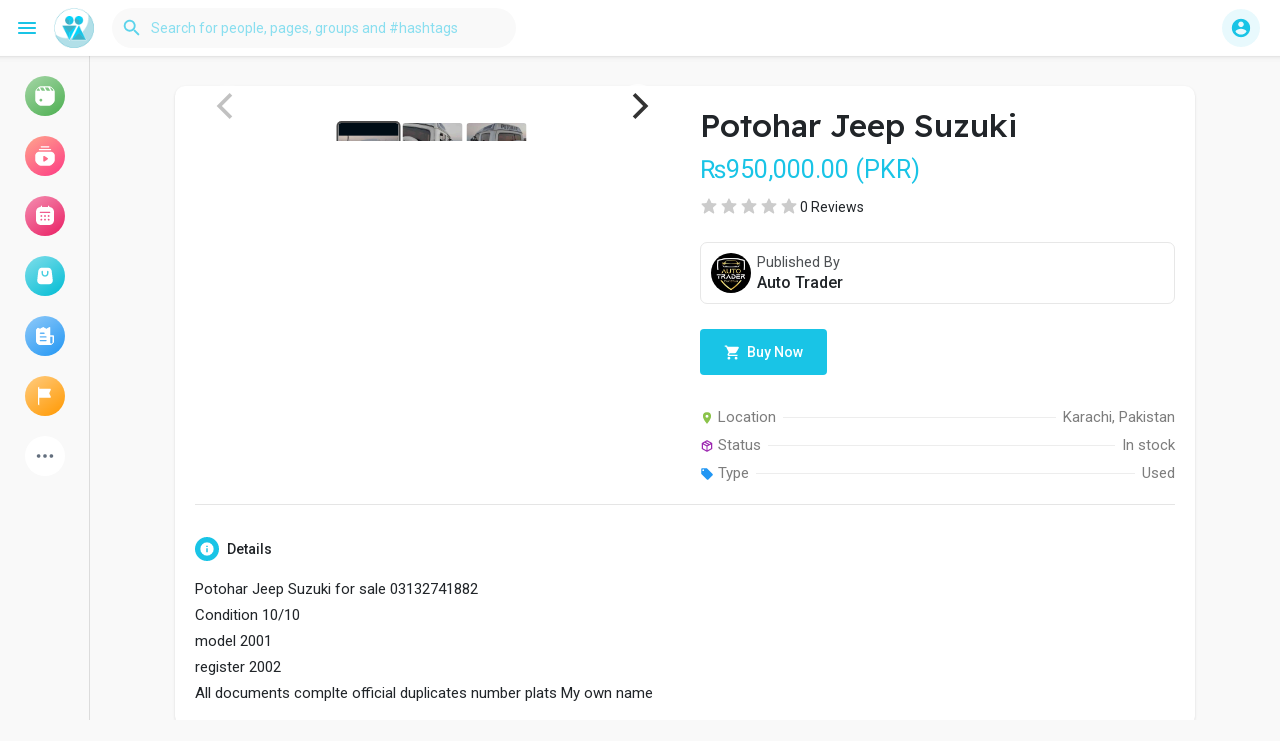

--- FILE ---
content_type: text/html; charset=utf-8
request_url: https://www.google.com/recaptcha/api2/aframe
body_size: 267
content:
<!DOCTYPE HTML><html><head><meta http-equiv="content-type" content="text/html; charset=UTF-8"></head><body><script nonce="B7DCCSpRlo6LlBdwzH1e9w">/** Anti-fraud and anti-abuse applications only. See google.com/recaptcha */ try{var clients={'sodar':'https://pagead2.googlesyndication.com/pagead/sodar?'};window.addEventListener("message",function(a){try{if(a.source===window.parent){var b=JSON.parse(a.data);var c=clients[b['id']];if(c){var d=document.createElement('img');d.src=c+b['params']+'&rc='+(localStorage.getItem("rc::a")?sessionStorage.getItem("rc::b"):"");window.document.body.appendChild(d);sessionStorage.setItem("rc::e",parseInt(sessionStorage.getItem("rc::e")||0)+1);localStorage.setItem("rc::h",'1768730292224');}}}catch(b){}});window.parent.postMessage("_grecaptcha_ready", "*");}catch(b){}</script></body></html>